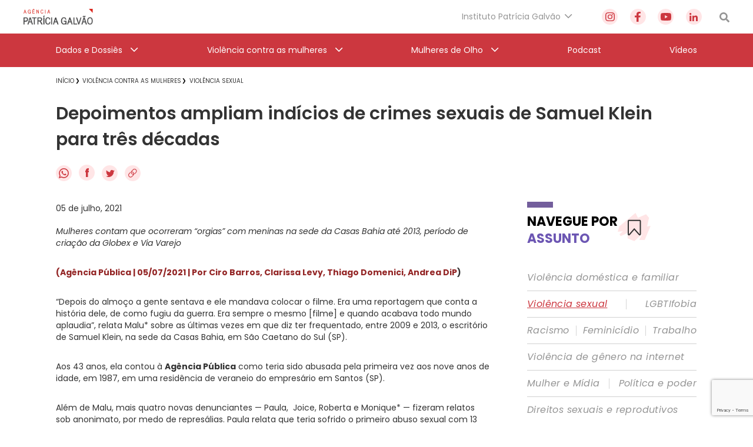

--- FILE ---
content_type: text/html; charset=utf-8
request_url: https://www.google.com/recaptcha/api2/anchor?ar=1&k=6Lc8caAUAAAAABNwSNV9v1kWA3x0SUHSKLrqLvqp&co=aHR0cHM6Ly9hZ2VuY2lhcGF0cmljaWFnYWx2YW8ub3JnLmJyOjQ0Mw..&hl=en&v=PoyoqOPhxBO7pBk68S4YbpHZ&size=invisible&anchor-ms=20000&execute-ms=30000&cb=w5obu87qv8yy
body_size: 48744
content:
<!DOCTYPE HTML><html dir="ltr" lang="en"><head><meta http-equiv="Content-Type" content="text/html; charset=UTF-8">
<meta http-equiv="X-UA-Compatible" content="IE=edge">
<title>reCAPTCHA</title>
<style type="text/css">
/* cyrillic-ext */
@font-face {
  font-family: 'Roboto';
  font-style: normal;
  font-weight: 400;
  font-stretch: 100%;
  src: url(//fonts.gstatic.com/s/roboto/v48/KFO7CnqEu92Fr1ME7kSn66aGLdTylUAMa3GUBHMdazTgWw.woff2) format('woff2');
  unicode-range: U+0460-052F, U+1C80-1C8A, U+20B4, U+2DE0-2DFF, U+A640-A69F, U+FE2E-FE2F;
}
/* cyrillic */
@font-face {
  font-family: 'Roboto';
  font-style: normal;
  font-weight: 400;
  font-stretch: 100%;
  src: url(//fonts.gstatic.com/s/roboto/v48/KFO7CnqEu92Fr1ME7kSn66aGLdTylUAMa3iUBHMdazTgWw.woff2) format('woff2');
  unicode-range: U+0301, U+0400-045F, U+0490-0491, U+04B0-04B1, U+2116;
}
/* greek-ext */
@font-face {
  font-family: 'Roboto';
  font-style: normal;
  font-weight: 400;
  font-stretch: 100%;
  src: url(//fonts.gstatic.com/s/roboto/v48/KFO7CnqEu92Fr1ME7kSn66aGLdTylUAMa3CUBHMdazTgWw.woff2) format('woff2');
  unicode-range: U+1F00-1FFF;
}
/* greek */
@font-face {
  font-family: 'Roboto';
  font-style: normal;
  font-weight: 400;
  font-stretch: 100%;
  src: url(//fonts.gstatic.com/s/roboto/v48/KFO7CnqEu92Fr1ME7kSn66aGLdTylUAMa3-UBHMdazTgWw.woff2) format('woff2');
  unicode-range: U+0370-0377, U+037A-037F, U+0384-038A, U+038C, U+038E-03A1, U+03A3-03FF;
}
/* math */
@font-face {
  font-family: 'Roboto';
  font-style: normal;
  font-weight: 400;
  font-stretch: 100%;
  src: url(//fonts.gstatic.com/s/roboto/v48/KFO7CnqEu92Fr1ME7kSn66aGLdTylUAMawCUBHMdazTgWw.woff2) format('woff2');
  unicode-range: U+0302-0303, U+0305, U+0307-0308, U+0310, U+0312, U+0315, U+031A, U+0326-0327, U+032C, U+032F-0330, U+0332-0333, U+0338, U+033A, U+0346, U+034D, U+0391-03A1, U+03A3-03A9, U+03B1-03C9, U+03D1, U+03D5-03D6, U+03F0-03F1, U+03F4-03F5, U+2016-2017, U+2034-2038, U+203C, U+2040, U+2043, U+2047, U+2050, U+2057, U+205F, U+2070-2071, U+2074-208E, U+2090-209C, U+20D0-20DC, U+20E1, U+20E5-20EF, U+2100-2112, U+2114-2115, U+2117-2121, U+2123-214F, U+2190, U+2192, U+2194-21AE, U+21B0-21E5, U+21F1-21F2, U+21F4-2211, U+2213-2214, U+2216-22FF, U+2308-230B, U+2310, U+2319, U+231C-2321, U+2336-237A, U+237C, U+2395, U+239B-23B7, U+23D0, U+23DC-23E1, U+2474-2475, U+25AF, U+25B3, U+25B7, U+25BD, U+25C1, U+25CA, U+25CC, U+25FB, U+266D-266F, U+27C0-27FF, U+2900-2AFF, U+2B0E-2B11, U+2B30-2B4C, U+2BFE, U+3030, U+FF5B, U+FF5D, U+1D400-1D7FF, U+1EE00-1EEFF;
}
/* symbols */
@font-face {
  font-family: 'Roboto';
  font-style: normal;
  font-weight: 400;
  font-stretch: 100%;
  src: url(//fonts.gstatic.com/s/roboto/v48/KFO7CnqEu92Fr1ME7kSn66aGLdTylUAMaxKUBHMdazTgWw.woff2) format('woff2');
  unicode-range: U+0001-000C, U+000E-001F, U+007F-009F, U+20DD-20E0, U+20E2-20E4, U+2150-218F, U+2190, U+2192, U+2194-2199, U+21AF, U+21E6-21F0, U+21F3, U+2218-2219, U+2299, U+22C4-22C6, U+2300-243F, U+2440-244A, U+2460-24FF, U+25A0-27BF, U+2800-28FF, U+2921-2922, U+2981, U+29BF, U+29EB, U+2B00-2BFF, U+4DC0-4DFF, U+FFF9-FFFB, U+10140-1018E, U+10190-1019C, U+101A0, U+101D0-101FD, U+102E0-102FB, U+10E60-10E7E, U+1D2C0-1D2D3, U+1D2E0-1D37F, U+1F000-1F0FF, U+1F100-1F1AD, U+1F1E6-1F1FF, U+1F30D-1F30F, U+1F315, U+1F31C, U+1F31E, U+1F320-1F32C, U+1F336, U+1F378, U+1F37D, U+1F382, U+1F393-1F39F, U+1F3A7-1F3A8, U+1F3AC-1F3AF, U+1F3C2, U+1F3C4-1F3C6, U+1F3CA-1F3CE, U+1F3D4-1F3E0, U+1F3ED, U+1F3F1-1F3F3, U+1F3F5-1F3F7, U+1F408, U+1F415, U+1F41F, U+1F426, U+1F43F, U+1F441-1F442, U+1F444, U+1F446-1F449, U+1F44C-1F44E, U+1F453, U+1F46A, U+1F47D, U+1F4A3, U+1F4B0, U+1F4B3, U+1F4B9, U+1F4BB, U+1F4BF, U+1F4C8-1F4CB, U+1F4D6, U+1F4DA, U+1F4DF, U+1F4E3-1F4E6, U+1F4EA-1F4ED, U+1F4F7, U+1F4F9-1F4FB, U+1F4FD-1F4FE, U+1F503, U+1F507-1F50B, U+1F50D, U+1F512-1F513, U+1F53E-1F54A, U+1F54F-1F5FA, U+1F610, U+1F650-1F67F, U+1F687, U+1F68D, U+1F691, U+1F694, U+1F698, U+1F6AD, U+1F6B2, U+1F6B9-1F6BA, U+1F6BC, U+1F6C6-1F6CF, U+1F6D3-1F6D7, U+1F6E0-1F6EA, U+1F6F0-1F6F3, U+1F6F7-1F6FC, U+1F700-1F7FF, U+1F800-1F80B, U+1F810-1F847, U+1F850-1F859, U+1F860-1F887, U+1F890-1F8AD, U+1F8B0-1F8BB, U+1F8C0-1F8C1, U+1F900-1F90B, U+1F93B, U+1F946, U+1F984, U+1F996, U+1F9E9, U+1FA00-1FA6F, U+1FA70-1FA7C, U+1FA80-1FA89, U+1FA8F-1FAC6, U+1FACE-1FADC, U+1FADF-1FAE9, U+1FAF0-1FAF8, U+1FB00-1FBFF;
}
/* vietnamese */
@font-face {
  font-family: 'Roboto';
  font-style: normal;
  font-weight: 400;
  font-stretch: 100%;
  src: url(//fonts.gstatic.com/s/roboto/v48/KFO7CnqEu92Fr1ME7kSn66aGLdTylUAMa3OUBHMdazTgWw.woff2) format('woff2');
  unicode-range: U+0102-0103, U+0110-0111, U+0128-0129, U+0168-0169, U+01A0-01A1, U+01AF-01B0, U+0300-0301, U+0303-0304, U+0308-0309, U+0323, U+0329, U+1EA0-1EF9, U+20AB;
}
/* latin-ext */
@font-face {
  font-family: 'Roboto';
  font-style: normal;
  font-weight: 400;
  font-stretch: 100%;
  src: url(//fonts.gstatic.com/s/roboto/v48/KFO7CnqEu92Fr1ME7kSn66aGLdTylUAMa3KUBHMdazTgWw.woff2) format('woff2');
  unicode-range: U+0100-02BA, U+02BD-02C5, U+02C7-02CC, U+02CE-02D7, U+02DD-02FF, U+0304, U+0308, U+0329, U+1D00-1DBF, U+1E00-1E9F, U+1EF2-1EFF, U+2020, U+20A0-20AB, U+20AD-20C0, U+2113, U+2C60-2C7F, U+A720-A7FF;
}
/* latin */
@font-face {
  font-family: 'Roboto';
  font-style: normal;
  font-weight: 400;
  font-stretch: 100%;
  src: url(//fonts.gstatic.com/s/roboto/v48/KFO7CnqEu92Fr1ME7kSn66aGLdTylUAMa3yUBHMdazQ.woff2) format('woff2');
  unicode-range: U+0000-00FF, U+0131, U+0152-0153, U+02BB-02BC, U+02C6, U+02DA, U+02DC, U+0304, U+0308, U+0329, U+2000-206F, U+20AC, U+2122, U+2191, U+2193, U+2212, U+2215, U+FEFF, U+FFFD;
}
/* cyrillic-ext */
@font-face {
  font-family: 'Roboto';
  font-style: normal;
  font-weight: 500;
  font-stretch: 100%;
  src: url(//fonts.gstatic.com/s/roboto/v48/KFO7CnqEu92Fr1ME7kSn66aGLdTylUAMa3GUBHMdazTgWw.woff2) format('woff2');
  unicode-range: U+0460-052F, U+1C80-1C8A, U+20B4, U+2DE0-2DFF, U+A640-A69F, U+FE2E-FE2F;
}
/* cyrillic */
@font-face {
  font-family: 'Roboto';
  font-style: normal;
  font-weight: 500;
  font-stretch: 100%;
  src: url(//fonts.gstatic.com/s/roboto/v48/KFO7CnqEu92Fr1ME7kSn66aGLdTylUAMa3iUBHMdazTgWw.woff2) format('woff2');
  unicode-range: U+0301, U+0400-045F, U+0490-0491, U+04B0-04B1, U+2116;
}
/* greek-ext */
@font-face {
  font-family: 'Roboto';
  font-style: normal;
  font-weight: 500;
  font-stretch: 100%;
  src: url(//fonts.gstatic.com/s/roboto/v48/KFO7CnqEu92Fr1ME7kSn66aGLdTylUAMa3CUBHMdazTgWw.woff2) format('woff2');
  unicode-range: U+1F00-1FFF;
}
/* greek */
@font-face {
  font-family: 'Roboto';
  font-style: normal;
  font-weight: 500;
  font-stretch: 100%;
  src: url(//fonts.gstatic.com/s/roboto/v48/KFO7CnqEu92Fr1ME7kSn66aGLdTylUAMa3-UBHMdazTgWw.woff2) format('woff2');
  unicode-range: U+0370-0377, U+037A-037F, U+0384-038A, U+038C, U+038E-03A1, U+03A3-03FF;
}
/* math */
@font-face {
  font-family: 'Roboto';
  font-style: normal;
  font-weight: 500;
  font-stretch: 100%;
  src: url(//fonts.gstatic.com/s/roboto/v48/KFO7CnqEu92Fr1ME7kSn66aGLdTylUAMawCUBHMdazTgWw.woff2) format('woff2');
  unicode-range: U+0302-0303, U+0305, U+0307-0308, U+0310, U+0312, U+0315, U+031A, U+0326-0327, U+032C, U+032F-0330, U+0332-0333, U+0338, U+033A, U+0346, U+034D, U+0391-03A1, U+03A3-03A9, U+03B1-03C9, U+03D1, U+03D5-03D6, U+03F0-03F1, U+03F4-03F5, U+2016-2017, U+2034-2038, U+203C, U+2040, U+2043, U+2047, U+2050, U+2057, U+205F, U+2070-2071, U+2074-208E, U+2090-209C, U+20D0-20DC, U+20E1, U+20E5-20EF, U+2100-2112, U+2114-2115, U+2117-2121, U+2123-214F, U+2190, U+2192, U+2194-21AE, U+21B0-21E5, U+21F1-21F2, U+21F4-2211, U+2213-2214, U+2216-22FF, U+2308-230B, U+2310, U+2319, U+231C-2321, U+2336-237A, U+237C, U+2395, U+239B-23B7, U+23D0, U+23DC-23E1, U+2474-2475, U+25AF, U+25B3, U+25B7, U+25BD, U+25C1, U+25CA, U+25CC, U+25FB, U+266D-266F, U+27C0-27FF, U+2900-2AFF, U+2B0E-2B11, U+2B30-2B4C, U+2BFE, U+3030, U+FF5B, U+FF5D, U+1D400-1D7FF, U+1EE00-1EEFF;
}
/* symbols */
@font-face {
  font-family: 'Roboto';
  font-style: normal;
  font-weight: 500;
  font-stretch: 100%;
  src: url(//fonts.gstatic.com/s/roboto/v48/KFO7CnqEu92Fr1ME7kSn66aGLdTylUAMaxKUBHMdazTgWw.woff2) format('woff2');
  unicode-range: U+0001-000C, U+000E-001F, U+007F-009F, U+20DD-20E0, U+20E2-20E4, U+2150-218F, U+2190, U+2192, U+2194-2199, U+21AF, U+21E6-21F0, U+21F3, U+2218-2219, U+2299, U+22C4-22C6, U+2300-243F, U+2440-244A, U+2460-24FF, U+25A0-27BF, U+2800-28FF, U+2921-2922, U+2981, U+29BF, U+29EB, U+2B00-2BFF, U+4DC0-4DFF, U+FFF9-FFFB, U+10140-1018E, U+10190-1019C, U+101A0, U+101D0-101FD, U+102E0-102FB, U+10E60-10E7E, U+1D2C0-1D2D3, U+1D2E0-1D37F, U+1F000-1F0FF, U+1F100-1F1AD, U+1F1E6-1F1FF, U+1F30D-1F30F, U+1F315, U+1F31C, U+1F31E, U+1F320-1F32C, U+1F336, U+1F378, U+1F37D, U+1F382, U+1F393-1F39F, U+1F3A7-1F3A8, U+1F3AC-1F3AF, U+1F3C2, U+1F3C4-1F3C6, U+1F3CA-1F3CE, U+1F3D4-1F3E0, U+1F3ED, U+1F3F1-1F3F3, U+1F3F5-1F3F7, U+1F408, U+1F415, U+1F41F, U+1F426, U+1F43F, U+1F441-1F442, U+1F444, U+1F446-1F449, U+1F44C-1F44E, U+1F453, U+1F46A, U+1F47D, U+1F4A3, U+1F4B0, U+1F4B3, U+1F4B9, U+1F4BB, U+1F4BF, U+1F4C8-1F4CB, U+1F4D6, U+1F4DA, U+1F4DF, U+1F4E3-1F4E6, U+1F4EA-1F4ED, U+1F4F7, U+1F4F9-1F4FB, U+1F4FD-1F4FE, U+1F503, U+1F507-1F50B, U+1F50D, U+1F512-1F513, U+1F53E-1F54A, U+1F54F-1F5FA, U+1F610, U+1F650-1F67F, U+1F687, U+1F68D, U+1F691, U+1F694, U+1F698, U+1F6AD, U+1F6B2, U+1F6B9-1F6BA, U+1F6BC, U+1F6C6-1F6CF, U+1F6D3-1F6D7, U+1F6E0-1F6EA, U+1F6F0-1F6F3, U+1F6F7-1F6FC, U+1F700-1F7FF, U+1F800-1F80B, U+1F810-1F847, U+1F850-1F859, U+1F860-1F887, U+1F890-1F8AD, U+1F8B0-1F8BB, U+1F8C0-1F8C1, U+1F900-1F90B, U+1F93B, U+1F946, U+1F984, U+1F996, U+1F9E9, U+1FA00-1FA6F, U+1FA70-1FA7C, U+1FA80-1FA89, U+1FA8F-1FAC6, U+1FACE-1FADC, U+1FADF-1FAE9, U+1FAF0-1FAF8, U+1FB00-1FBFF;
}
/* vietnamese */
@font-face {
  font-family: 'Roboto';
  font-style: normal;
  font-weight: 500;
  font-stretch: 100%;
  src: url(//fonts.gstatic.com/s/roboto/v48/KFO7CnqEu92Fr1ME7kSn66aGLdTylUAMa3OUBHMdazTgWw.woff2) format('woff2');
  unicode-range: U+0102-0103, U+0110-0111, U+0128-0129, U+0168-0169, U+01A0-01A1, U+01AF-01B0, U+0300-0301, U+0303-0304, U+0308-0309, U+0323, U+0329, U+1EA0-1EF9, U+20AB;
}
/* latin-ext */
@font-face {
  font-family: 'Roboto';
  font-style: normal;
  font-weight: 500;
  font-stretch: 100%;
  src: url(//fonts.gstatic.com/s/roboto/v48/KFO7CnqEu92Fr1ME7kSn66aGLdTylUAMa3KUBHMdazTgWw.woff2) format('woff2');
  unicode-range: U+0100-02BA, U+02BD-02C5, U+02C7-02CC, U+02CE-02D7, U+02DD-02FF, U+0304, U+0308, U+0329, U+1D00-1DBF, U+1E00-1E9F, U+1EF2-1EFF, U+2020, U+20A0-20AB, U+20AD-20C0, U+2113, U+2C60-2C7F, U+A720-A7FF;
}
/* latin */
@font-face {
  font-family: 'Roboto';
  font-style: normal;
  font-weight: 500;
  font-stretch: 100%;
  src: url(//fonts.gstatic.com/s/roboto/v48/KFO7CnqEu92Fr1ME7kSn66aGLdTylUAMa3yUBHMdazQ.woff2) format('woff2');
  unicode-range: U+0000-00FF, U+0131, U+0152-0153, U+02BB-02BC, U+02C6, U+02DA, U+02DC, U+0304, U+0308, U+0329, U+2000-206F, U+20AC, U+2122, U+2191, U+2193, U+2212, U+2215, U+FEFF, U+FFFD;
}
/* cyrillic-ext */
@font-face {
  font-family: 'Roboto';
  font-style: normal;
  font-weight: 900;
  font-stretch: 100%;
  src: url(//fonts.gstatic.com/s/roboto/v48/KFO7CnqEu92Fr1ME7kSn66aGLdTylUAMa3GUBHMdazTgWw.woff2) format('woff2');
  unicode-range: U+0460-052F, U+1C80-1C8A, U+20B4, U+2DE0-2DFF, U+A640-A69F, U+FE2E-FE2F;
}
/* cyrillic */
@font-face {
  font-family: 'Roboto';
  font-style: normal;
  font-weight: 900;
  font-stretch: 100%;
  src: url(//fonts.gstatic.com/s/roboto/v48/KFO7CnqEu92Fr1ME7kSn66aGLdTylUAMa3iUBHMdazTgWw.woff2) format('woff2');
  unicode-range: U+0301, U+0400-045F, U+0490-0491, U+04B0-04B1, U+2116;
}
/* greek-ext */
@font-face {
  font-family: 'Roboto';
  font-style: normal;
  font-weight: 900;
  font-stretch: 100%;
  src: url(//fonts.gstatic.com/s/roboto/v48/KFO7CnqEu92Fr1ME7kSn66aGLdTylUAMa3CUBHMdazTgWw.woff2) format('woff2');
  unicode-range: U+1F00-1FFF;
}
/* greek */
@font-face {
  font-family: 'Roboto';
  font-style: normal;
  font-weight: 900;
  font-stretch: 100%;
  src: url(//fonts.gstatic.com/s/roboto/v48/KFO7CnqEu92Fr1ME7kSn66aGLdTylUAMa3-UBHMdazTgWw.woff2) format('woff2');
  unicode-range: U+0370-0377, U+037A-037F, U+0384-038A, U+038C, U+038E-03A1, U+03A3-03FF;
}
/* math */
@font-face {
  font-family: 'Roboto';
  font-style: normal;
  font-weight: 900;
  font-stretch: 100%;
  src: url(//fonts.gstatic.com/s/roboto/v48/KFO7CnqEu92Fr1ME7kSn66aGLdTylUAMawCUBHMdazTgWw.woff2) format('woff2');
  unicode-range: U+0302-0303, U+0305, U+0307-0308, U+0310, U+0312, U+0315, U+031A, U+0326-0327, U+032C, U+032F-0330, U+0332-0333, U+0338, U+033A, U+0346, U+034D, U+0391-03A1, U+03A3-03A9, U+03B1-03C9, U+03D1, U+03D5-03D6, U+03F0-03F1, U+03F4-03F5, U+2016-2017, U+2034-2038, U+203C, U+2040, U+2043, U+2047, U+2050, U+2057, U+205F, U+2070-2071, U+2074-208E, U+2090-209C, U+20D0-20DC, U+20E1, U+20E5-20EF, U+2100-2112, U+2114-2115, U+2117-2121, U+2123-214F, U+2190, U+2192, U+2194-21AE, U+21B0-21E5, U+21F1-21F2, U+21F4-2211, U+2213-2214, U+2216-22FF, U+2308-230B, U+2310, U+2319, U+231C-2321, U+2336-237A, U+237C, U+2395, U+239B-23B7, U+23D0, U+23DC-23E1, U+2474-2475, U+25AF, U+25B3, U+25B7, U+25BD, U+25C1, U+25CA, U+25CC, U+25FB, U+266D-266F, U+27C0-27FF, U+2900-2AFF, U+2B0E-2B11, U+2B30-2B4C, U+2BFE, U+3030, U+FF5B, U+FF5D, U+1D400-1D7FF, U+1EE00-1EEFF;
}
/* symbols */
@font-face {
  font-family: 'Roboto';
  font-style: normal;
  font-weight: 900;
  font-stretch: 100%;
  src: url(//fonts.gstatic.com/s/roboto/v48/KFO7CnqEu92Fr1ME7kSn66aGLdTylUAMaxKUBHMdazTgWw.woff2) format('woff2');
  unicode-range: U+0001-000C, U+000E-001F, U+007F-009F, U+20DD-20E0, U+20E2-20E4, U+2150-218F, U+2190, U+2192, U+2194-2199, U+21AF, U+21E6-21F0, U+21F3, U+2218-2219, U+2299, U+22C4-22C6, U+2300-243F, U+2440-244A, U+2460-24FF, U+25A0-27BF, U+2800-28FF, U+2921-2922, U+2981, U+29BF, U+29EB, U+2B00-2BFF, U+4DC0-4DFF, U+FFF9-FFFB, U+10140-1018E, U+10190-1019C, U+101A0, U+101D0-101FD, U+102E0-102FB, U+10E60-10E7E, U+1D2C0-1D2D3, U+1D2E0-1D37F, U+1F000-1F0FF, U+1F100-1F1AD, U+1F1E6-1F1FF, U+1F30D-1F30F, U+1F315, U+1F31C, U+1F31E, U+1F320-1F32C, U+1F336, U+1F378, U+1F37D, U+1F382, U+1F393-1F39F, U+1F3A7-1F3A8, U+1F3AC-1F3AF, U+1F3C2, U+1F3C4-1F3C6, U+1F3CA-1F3CE, U+1F3D4-1F3E0, U+1F3ED, U+1F3F1-1F3F3, U+1F3F5-1F3F7, U+1F408, U+1F415, U+1F41F, U+1F426, U+1F43F, U+1F441-1F442, U+1F444, U+1F446-1F449, U+1F44C-1F44E, U+1F453, U+1F46A, U+1F47D, U+1F4A3, U+1F4B0, U+1F4B3, U+1F4B9, U+1F4BB, U+1F4BF, U+1F4C8-1F4CB, U+1F4D6, U+1F4DA, U+1F4DF, U+1F4E3-1F4E6, U+1F4EA-1F4ED, U+1F4F7, U+1F4F9-1F4FB, U+1F4FD-1F4FE, U+1F503, U+1F507-1F50B, U+1F50D, U+1F512-1F513, U+1F53E-1F54A, U+1F54F-1F5FA, U+1F610, U+1F650-1F67F, U+1F687, U+1F68D, U+1F691, U+1F694, U+1F698, U+1F6AD, U+1F6B2, U+1F6B9-1F6BA, U+1F6BC, U+1F6C6-1F6CF, U+1F6D3-1F6D7, U+1F6E0-1F6EA, U+1F6F0-1F6F3, U+1F6F7-1F6FC, U+1F700-1F7FF, U+1F800-1F80B, U+1F810-1F847, U+1F850-1F859, U+1F860-1F887, U+1F890-1F8AD, U+1F8B0-1F8BB, U+1F8C0-1F8C1, U+1F900-1F90B, U+1F93B, U+1F946, U+1F984, U+1F996, U+1F9E9, U+1FA00-1FA6F, U+1FA70-1FA7C, U+1FA80-1FA89, U+1FA8F-1FAC6, U+1FACE-1FADC, U+1FADF-1FAE9, U+1FAF0-1FAF8, U+1FB00-1FBFF;
}
/* vietnamese */
@font-face {
  font-family: 'Roboto';
  font-style: normal;
  font-weight: 900;
  font-stretch: 100%;
  src: url(//fonts.gstatic.com/s/roboto/v48/KFO7CnqEu92Fr1ME7kSn66aGLdTylUAMa3OUBHMdazTgWw.woff2) format('woff2');
  unicode-range: U+0102-0103, U+0110-0111, U+0128-0129, U+0168-0169, U+01A0-01A1, U+01AF-01B0, U+0300-0301, U+0303-0304, U+0308-0309, U+0323, U+0329, U+1EA0-1EF9, U+20AB;
}
/* latin-ext */
@font-face {
  font-family: 'Roboto';
  font-style: normal;
  font-weight: 900;
  font-stretch: 100%;
  src: url(//fonts.gstatic.com/s/roboto/v48/KFO7CnqEu92Fr1ME7kSn66aGLdTylUAMa3KUBHMdazTgWw.woff2) format('woff2');
  unicode-range: U+0100-02BA, U+02BD-02C5, U+02C7-02CC, U+02CE-02D7, U+02DD-02FF, U+0304, U+0308, U+0329, U+1D00-1DBF, U+1E00-1E9F, U+1EF2-1EFF, U+2020, U+20A0-20AB, U+20AD-20C0, U+2113, U+2C60-2C7F, U+A720-A7FF;
}
/* latin */
@font-face {
  font-family: 'Roboto';
  font-style: normal;
  font-weight: 900;
  font-stretch: 100%;
  src: url(//fonts.gstatic.com/s/roboto/v48/KFO7CnqEu92Fr1ME7kSn66aGLdTylUAMa3yUBHMdazQ.woff2) format('woff2');
  unicode-range: U+0000-00FF, U+0131, U+0152-0153, U+02BB-02BC, U+02C6, U+02DA, U+02DC, U+0304, U+0308, U+0329, U+2000-206F, U+20AC, U+2122, U+2191, U+2193, U+2212, U+2215, U+FEFF, U+FFFD;
}

</style>
<link rel="stylesheet" type="text/css" href="https://www.gstatic.com/recaptcha/releases/PoyoqOPhxBO7pBk68S4YbpHZ/styles__ltr.css">
<script nonce="VLHA6GeunC5w0Z_HnTyfCw" type="text/javascript">window['__recaptcha_api'] = 'https://www.google.com/recaptcha/api2/';</script>
<script type="text/javascript" src="https://www.gstatic.com/recaptcha/releases/PoyoqOPhxBO7pBk68S4YbpHZ/recaptcha__en.js" nonce="VLHA6GeunC5w0Z_HnTyfCw">
      
    </script></head>
<body><div id="rc-anchor-alert" class="rc-anchor-alert"></div>
<input type="hidden" id="recaptcha-token" value="[base64]">
<script type="text/javascript" nonce="VLHA6GeunC5w0Z_HnTyfCw">
      recaptcha.anchor.Main.init("[\x22ainput\x22,[\x22bgdata\x22,\x22\x22,\[base64]/[base64]/[base64]/[base64]/[base64]/UltsKytdPUU6KEU8MjA0OD9SW2wrK109RT4+NnwxOTI6KChFJjY0NTEyKT09NTUyOTYmJk0rMTxjLmxlbmd0aCYmKGMuY2hhckNvZGVBdChNKzEpJjY0NTEyKT09NTYzMjA/[base64]/[base64]/[base64]/[base64]/[base64]/[base64]/[base64]\x22,\[base64]\x22,\x22wpcnwoHDtMOCwpzDnMK3LsKJGCUleVVfWcOww5lPw4QswpMqwprCnSIuakxKZ8K5EcK1Wm/CgsOGcF5qwpHCscOCwpbCgmHDk2nCmsOhwp3CgMKFw4MBwoPDj8Oew7LCsBtmFcK6wrbDvcKEw7Y0aMOTw7fChcOQwrUJEMOtJSLCt18PwpjCp8ORHkXDuy1Xw5hvdBhSaWjChsOaXCMtw5l2wpMVfiBdRHEqw4jDn8KSwqF/[base64]/DvcOIZcOnw5TDvRfClcO1wpoWGsO/GR7CksOhL1xgHcOfw47CmQzDoMOKBE4RwonDumbCksOGwrzDq8OORRbDh8KSwpTCvHvCg1wcw6rDgMKpwroyw7A+wqzCrsKGwrjDrVfDp8K5wpnDn1BRwqhpw50rw5nDusKmesKBw58lCMOMX8KRQg/CjMK3wpATw7fCsRfCmDoDSAzCniMxwoLDgBgBdyfCuQTCp8ODTMKBwo8aXgzDh8KnP3g5w6DCqcO0w4TCtMKFRMOwwpFkDFvCucOefmMyw77ClF7ChcKww6LDvWzDhG/Cg8KhQGdyO8Kxw5YeBnHDicK6wr4aMGDCvsKLUsKQDiAYDsK/VywnGsKpUcKYN3Imc8Kew53DiMKBGsKtaxALw5/DjSQFw6LCmTLDk8K7w44oAWPCoMKzT8K6FMOUZMK1PzRBw7Acw5XCuyvDhsOcHkbCqsKwwoDDpcKKNcKuAF4gGsK+w4LDpggbU1ADwrTDpsO6NcO1GEV1OcOYwpjDksK6w4Fcw5zDmMKRNyPDpEZmcycjZMOAw6NZwpzDrmTDkMKWB8OXRMO3SG9VwphJRzJ2UHd/woMlw5rDgMK+K8KiwqLDkE/CrcO2NMOew5hZw5ENw6kCbExUTBvDsA1WYsKkwoBodjzDh8OHYk9+w7NhQcOsOMO0ZxU0w7MxIcOmw5bClsK/dw/[base64]/DvMOBwrtzDMOGAcO0L8OtZ8KjwoUJw6QtAcOqw4Qbwo/[base64]/DuUULX8ORw6bCujAfw5gUwpIoYmfDk8OzSxXDjHBfTcKXw5EZYmHCnW/DqsKBwoTDlg3CuMKHw4VIw6bDlSheJVk/F39Cw6QZw4jCqhDCpTTDt2s8wqpUJkAhEyPDscKrG8Ozw6YmISF2bRPDkcKEaGlfbHcnWcORc8KmCCdeRjrCt8OzZcKVBHdNfCZ9dhc3wp7Dvwp5KMKfworChQzChwJBwpExwpsiKn8cw4rCqXTCqHrDhsKLw6hGw6Q4XsOnw6sqwqDCm8KMEm/DtMOJF8KfOcK3w4TDtMOqw6fCnBzDkmM9EC/CuRdMVEzCkcOGw7gKw4TDvcKPwpjDnSAWwrYNDnHDp2wGwrvDqWPDk0xxw6fDsXHChlrCjMKtwrxYJsO+BcOGw5/DksKkK0MLw53DqMOSBRYRbsOkTRLCqhIGw67Co2JCe8OlwopKESjDpUVow5/DuMOLwownwpJqwrbDm8OYwqpQL2HCrRtswroww4bCjMO7RcKsw4DDusKSDTRXw6klXsKCLhLCuURBf3XCl8KLTwfDn8Kdw6TDghsHwqPDpcOnwpMfw4fCtMOww5jDssKhb8KpLVZIF8OcwpohGEHCtsOTw4rCt0fDo8KJw6zCiMK4W0hdVBTCgxzCtcKCEQDDrT/DlwvDt8ONw7JxwohpwrrCncK3wpzChsKsfWbCq8Kjw5JAXzQ3woV4F8O4M8OXIcKIwpdIwrLDl8OfwqBQesKlw6PDlTs6wrPDo8OyRsOwwoBrd8KRQ8ODAMO4ScOiw5jDkhTCtsO/LcOCR0bDqSfDtwsOwp9Bwp3DqSnCqy3Ck8KvVcKuX1HDi8KkPMK+YsO6DS7CpsKswpDDnFF9E8OfO8KGw7jDshbDucOdwr/[base64]/DmHAkch45wqXCvBxGeMOMbmhbaMO0A1MZawLCrMOJwpclDl3Dk27Dtl3CtsO8SsOFw5s5QsKdw7bDhGnCoAvCmwjDhcKqIG4SwqR9wqHCl1TDsTstw6ZjAQIYUcKYBMOrw5DClMOFc3fDgcKeRcOxwqIXVcKDw7ICw6nDszInfcKLUyN5GMOcwqNrw7fCgA/[base64]/[base64]/DvcKDwqbCpHspw7g2XcOdw5krw7p5EsKsRsOawrhMZE86I8OTw7diVsKAw7TDu8OFEMKbIsOSw5nClEQsIyotw5g1fAnDlw7DkEZ4wrnDj0p1QsO9w5XCjMOVwqJawobCj2kAT8KqUcKZw7lpw5/DvcOEwrvCvsK5w7rCl8KURnLCiCxDfcOJIXcnd8O2MsKYwp7DqMOVTCLCsEjDvQzDhj9Jwodjw4EbZ8OiwoDDryQnYUEgw60SMAltwrvCqmIww5wJw5hxwrhSJcOuR2stwrfDulvCn8O2wofCr8OXwqtAPDbCim0xwqvClcOvwo1rwqI7wpXDmk/DnUjCj8OUUMKvwpFXYEVFdcOUOMOOYiw0dltlJMO8MsOCD8ObwoRcVRxewq/DtMOWDsOWQsO6wozDrsOgwpjDiU3DuU4tTMObZcKnP8OfCcOvBMKHw4diwplNwpnDssOlZhBmOsKgw4jClC3DuH1dNcK3WBEeBmvDp0AcO2vDli7DhcOGw5fDlFpIwo/[base64]/[base64]/CrMKXf8KvwotWwp/DpMKuD0jDtcOeAWU+w7woHWXCtwjCgDjDv37CrHVBw7YgwpV+w4xlw4oaw5vDpcOQZ8OgT8KGwqvCrMOLwqBNbMOuOiLCi8Ofw5/Cv8Kqw5gLI0DDmlDCv8OgOig8w4HDmsKqNBTCkEvDsjRUw5HCosOteyV3SkMWwp0jw6bCsWYfw7QGdcOMwpIIw7wfw4/ClD1Nw75mwoDDhUdDKsKpKcO3MU3Dp0hXXMONwoNZwqfDmWtrwp0Jwog+acOqwpMRwqjCoMKcwqNnHG/[base64]/DhsKHwqzCjhpxwoPChh1hDcKXJcKHf8KIw7NmwqMnw4dfSnTChMOTSVHCs8KzIn1pw4LDgBABZA7CuMONwr0mwr8pDFVMX8ORw7LDvD/[base64]/CmcKWw4MqwqTCnMKWwpHCugFiwoLDly5tIsOMcyBPwr/[base64]/CgMKLw5HCjMOkwrXCjFDCrsOdw7rCrwrDosOrw4fCksKVw5ZdMS5iMMOYwpQnwrdiBsOkKw03HcKDH2bDkcKcc8KLw5TCtj7CvQdWamRhwofDtyhFdVzCrcOiFivDkMOfw7FXIW/ChjvDicO0w7hcw7vDt8O+chvDo8O8w6UWb8KiwojDrcK1Gh0/Wl7Chn0CwrhJJsO8CMOewqJqwq41w6zCusOpBMKuw55MwobClMODwroDw5jCs0/Dk8ONLX1IwrXCp28jN8O5ScOTwpjCpsOPw6fDq0/CnsODXXoCw7vCo3LCjmTCqSrDrcK7w4QbwpLDgsK0w79bamt+QMOVE0Ijwp/Dti1nQEYiAsK3BMOSwrvDkHE1w4DDrE9Xw6DDlsKQw5hlw7vDq2LCjXfDq8KxZcKKdsOiw5J8w6FtwrPChsKkR3BEKiXCtcKFwoNXw7nCqV87w7NzbcKQwpDDgsOVQsK3woPCkMK5wolPwo9/[base64]/ChCPCvsOvVsKkw4/ChWZ4wrhKw5UbwpTCksK9w4pdblvClDLDsTLCtsKNUcK+wo4Rw63DvsOWJR3CjVrCg2jCm2XCv8OjA8K8X8KXTnrDqsKNw5TCo8O8cMK1w5PDkMK6dMKTPsOgPsOyw6QAFcOiGMK5w53Cu8OEw6cAwq95w7wsw79Ewq/ClsKXw7vDlsOIagtzIyFuMxAvwqRcw7rDv8Otw6zCpFrCrMOpXDoTwo5TAUomwplpS0zDiyjCrCU0wol0w6lXwpZ1w4QCwqfDkRR+asOyw63DgS5iwq/CrkbDkMKWZMKxw5TDjcKxwpLDkcOfwrHDsxbCl14hw77CgxJ5E8O8w6QhwonCow7Co8KrXsKIwqTDicO8fsKOwolzSifDh8OfMQJeOnY7PlV8EALDkcKFeVQbwqdvwpELIjdJwpvCuMOpVk9qTsOWB1htdC5PU8OPYMKSIsKJH8K3wp0Kw48ew64Tw7gmw6p/[base64]/wqrCtMK3wrdzw4QOwqhbA8O6JiDDmHDCt8KxwokYwojDr8OKc17CksKQwpzCvmI/PcKrw5RTworDtcKWVcO1RDfCmzPDvxjDnWV4RsK0JBrCk8Kwwoxpwr49b8Kaw7HCjRzDmsOaAUXCn3sACMKdN8K8B2PDhT3CtWHDinMwesOTwpzDqjoKMENREDw9WndKw4hhHi7Du07DucKBw7nClEQ8XUfDhTcSLlPCu8ONw6oqVsK3DV8Twr1Wa2l/w57DpMOIw6nCp0ckwpJwZBEzwqhew7nCphJRw5RJGsKpwqHCpcKRw6glw60UC8OJw7TCpMKDN8K7w53Dn0XCmlPCscOUwoLCmiQ6MlMfw5rCi3jCssORPHzCtwhFw5DDhyrCmnM+w5Rfwr/DtsOewpA2woTCoQ/Du8Ojwqg9FAE6wrctM8Kaw7HCgjvDj0rCjkLCq8Ogw7hwwoLDkMK/w6/[base64]/ClTUFZAHDp1jCgx7DtcKcworCnMKhwrMgw4MFYEfDugrCkgjCrUjDjsKcw7lVEcOrwpVCZcOSFMK2XMOOw4fCtsKVw6lqwoEVw7PDrjFrw6oiwq/DjCN1Y8OsZsOZw5DDksOYBBsxwqfDijocZEIaPXLDqsKldMO5QHFsB8OLfsOaw7PDkMKfw5fCgcOtTEPDmMOBG8KzwrvDrcO8cxrDrmQEwovDu8KRSHfDgsOQwrXChy/CncOcTsOQccOGcMKiw63CqsOIBcOMwoJew6pmLsKzwrhTwrdLPGxZw6Vaw63DtMKLwpJXw5LDsMO/[base64]/DtWvDosKeCB/[base64]/CpWs1w4XDgcK/H8ORHizDhS1Ww70EwqYLMcOFC8OSw6PDgsOXw4UhPRppLUfDojLCvBXDu8OkwoYhSsKlwq7DiVsNOFPDgkjDqsKYw5/[base64]/DsMOkw7HDkCgQw7jDvcOnw47ClAwBCMKUwqRLwp1mGsOpGizCocOeBMK7EnzCksKQwpsOwq9eIsKFwp7Csh8uw5DCscOIID/[base64]/Cgkp/X8KFWnotwpXDosKTCcK9dMKqw55swrDClhwQwo8fUFPDvkMMw4cnMU/Cn8OdZBdQe1LDm8OAURjCqGbDkB5aARV+wqnComjDmG1Uwo3Cgh8pwooZwr0rN8OXw7NmSW7DocKYw69QNwQvHMOKw7TDqEcOLh/[base64]/CkBPCgENewoJ1bVNRw5/CqsK2ckbDocOyw6DChm9zwo8tw4rDgwTDucKBBcK7w7PDnsOcw5XCqyTCgsK0wp1qQQ/[base64]/[base64]/wootw6huw5XDuknDpcO+w447w6Nbw4NSwoJIEsK9OHDDmMOBw7HDiMOafsKTw43DjG8LasOtV23Dh1FYX8ODBMOgw74edHxXwocbwq/CvcOBbFDDnMKcGsO8I8KWw7TCmXF5AsOpw6lcSyPDt2XCqgHCrsKCwo1bWULCuMKgw6/DqARoIcOsw7/[base64]/CnsOOC8KgU8KdVMOaw4EWwrXDtsKxdsORwp51FMO8MkvDomVswpnCtcOjw6cMw73Cr8K7wrESdcKaf8KpE8K4bcOlBizDhQlJw6Fdwr/DhCZ5wp/CmMKPwpvDnEUiacO+w5M4TVwmw5F5w4FmPsKhS8K4w5TDvC1sQsOaJUvClAc7w7csYmzCusKowpNzwqjCu8KMDn4PwqZwXDdQw6B3EMOOw4BpXsKQwqXClUJOwr3DgcOgw5ERZRB+YsOsfw1JwqdwHMKIw5/Ck8Kiw64qwrrCmFtvwo1ywpBWdjEZPsOqExvDoC7DgcOOw7UUw5NPw5RGYFJWBMKlDCjChMKDTcOcCUJ3QxnDmnsIw6DDh2NCW8KSw6Bmw6Now59iw5BmIn4/GsOVYsOPw75Swpxtw4zDh8K1PcKTwqlkdzMoe8OcwqhDLlEaekFkworCg8OTOcKKF8O/ACzCpSrCgMO6IMKnakh/[base64]/Cn2vDtVfDlSPCoMKNWVZNE8O8YcOBw6IQw5/CqXbCusOmw5fCtMO/w60VOUxud8KNfg3Cj8KhDSgiwr8xw7HDssOFw53CoMOAwpPClwh9w7XCoMK5wrQYwpHDpR9qwpfCosKow4J8w4ULKcKxIcOOw7HDpGtWZB5Swr7DncKfwpnCnl/DmFzDvwzCmHPCmVLDp2QCwqQvdzrDu8Kaw7/Dl8KowpthNwvCv8KiwonDpWtZBMK2w6PCsC1uwrp2A1kzwoMgPmPDhXhvw4IDKk5XwobCn0YZw65ZD8KTLQbDr1/CpsOQw7PDtMKSbsKVwrcawrnCo8K5wpxUDMO0wpXCqMKZQsKwUVnDssO0BxvDmVI8bcKNwqrDhsOZFsKnQ8KkwrzCuxvDmSjDoDnCjSDCncO/FjBQwpZfw7fDkcOhPS7CuW/Cij4tw6PChMK9EsKZwoE4w7F7w53Cm8OIDsOOJUPCk8K6w5/DqgTDo0LDicKxwpdIMMODc380ZsKTaMKrIMK1YkgFEMKQwrEpHlrCssKFE8OKwoFYw60SVGRNw45FwpLDjMKHf8KRwoYvw7/DpMKEwrbDk1l7U8KWwqfDmXPDscODwp0zwrxswpjCucKPw7bCjxw9w6slwr1sw4DCrj7DhGBaalB3MMOYwognT8Kxw7LDv27Cq8Oqwq9RfsK4Ci/Cg8KJXSRpERI0woFRwrN4QELDiMOTfHzDlMKBH1Y/w4xiC8OSw6zCgybCh3DCkCvDrsKDwozCosO4a8KRTm3DulNNw5l9QsOWw4sKw4EPIMO5AUTDk8KSW8KEw77CuMKWXFlGE8KVwrPDnENfwojClWvCgMOuGsO6JxHDiDXDsyPCpMOuLSTDsCs2wo4hAkpMe8ORw6ZjC8Kvw7/CvDLCtn3DtcKyw7HDuzBAw5LDrx0lDsOewrbDjTjCgiRpw67CuncWwozCgMKqWMOKVMKLw4/Dk159bhfDp35HwqlnYyHClBASwo7CpcKNf00fwqtpwo1Qwo46w7U2LsO+fMOlw6l+wq8uUW3Cml8iOsO/[base64]/CoEvDtsKCAMKswo/CtkjCvjJ1RMOSEixxEMOHw7x5w5IxwqTCiMOFbgVCw67CvwnDqMOncTlkw43CviHCrsOQwp/[base64]/Cg8KpMTgha1XCoMK3R1ImasK5cyLCrcK+RDcrwqc0wqjDgMOMEXjDnm/CksKvw67ChsKLATvCuWPDoV3CkMOYMHzDnEZbICvDqzQww6rDtcOybBLDvR4tw53Cl8KkwrfCjMKhRntOYjoRB8KDwphiOMOvGW5Uw5Qew6nDjx/DpcOSw4skREdGwpxkw4lEw7fDrEzCsMO5w64HwrcowqLDkG1eH3XDmyjDplpQETAzZ8KAwptvT8O0wrnCpcK9CcOgwrbChcOoETpWEhnDpsOyw60VSibDuV8QLH8AIsOoUX/Cr8O1wqkWQmkYZhfDo8O+F8KkEsKlwqbDv8OGNlTDp2bDpDEPwqnCl8KAOXnDoiAgOTnDlgocwrR5FcK5WT/DiwLCocKgckxqTlrCi1tTw6pEJ24yw4sGwqp8XhLDg8OWwrPCiCstV8KUH8KZfsOsWW4NE8KwHsORw6M5w4DCr2BoEEHCkSECFcOTEWEifBYuHzFYBz/CkXLDokbDvgUBwp4qw6BmRMKpPVcyLcOvwqzCi8OWw5nCintxwqs/acKZQsOoYHjChVBuw5JRHG/DsiXCsMO0w7/CpG12UBnDljZHW8KJwrFfbyZmWWVJSGcWAFzCl0/CosKCIjLDiAPDoRvDtw7DpRnDrjrCvTzDlsOvCsKQHknDr8KaQEgLOxVcYx/CiG0uFTRtc8Kkw7nCu8OBasOsQcOXPsKlUhopcVtVw4vCn8OuEGRGw7zDvB/CgsOZw4bDkn7DpB9Hw5Jow6kAdsO/w4XDu342w5fDrU7ChsKsDsOMw4w9CMKbfwRDCMKKw4pjwrPDhz/[base64]/wpxlMHDCncKmw6I6wqF/wqZ1e8OeBMK0wrzClcOIwrIBHVHCqMOaw5zCu2TCjsKmwr3CucOJwr0zWMOvSMKvSMKjXMKqwqQWY8OJMSsAw4HDiDkcw4NJw6HDnwLDisOEXMOXRDbDq8Kbw4PDjAlbwq82OgIGw5MkWsKYHsO5w4dODzhhwolkEl3Dv3dhMsKECiEjeMKaw6/CsEBlaMKnEMKpdcOheX3DtAjDgsOSwobDmsKsw7DCoMKiFMKdwpBeEsKnw41+wr/[base64]/[base64]/Ck3XDv00WwojCl8OEwrUwLsOGw6RTOMKlwrIBPsKDwrHCq8KvfsKgGsK0wpfCrkTDo8Kbw4kqacOJP8K/Z8OJw6jCo8OISMOJbQjDqBcCw6JDw5rDmsOiJ8OMHMO/aMOETWFbZg7CtETCvMKaAChlw6oqw7rDiExnazzCmzNNUsOEAsO6w5HDh8Ovwp3CpS7CllLDtkh1wpfDszbChsOKwq/DpAPDq8KLwpFyw7lRw4Ndw7JwFHzCuQLDuncew5nCrghnL8OAwpE/wpZnKMKFw4/CkcOPKMK4wrjDpRjCjzvChxvDpcK8Nx4jwqZyQX8BwqPDulkxGiPCs8OfH8KFGXDDo8OWa8KvVMO8b0bDvSXCjsOWS3cUSsO+bcKBwrfDk33Dl3UCwqjDqMOBYcOjw7HCvl/Ck8Ovwr3DoMK4DsOQwqnDmwZPwrd1E8O9w5rDonpjZW/DqApWwrXCqsO7csOnw7zDnMKVUsKcw4d3TsOJVcKmI8KfEWIWwrtMwp1CwoR4wrfDmEJMwpdTaVjCmF4bwo7DhsOWNTgEJVEoX3jDrMOwwqjDmhJxw7R6NxpvAFB4wqpnf0Uue2kSDE/Cphtvw5XDrwTCicK0w7fColBpBm4lw4rDoFfCucOpw45ow7pZw4XDjsOXwoUlZ1/[base64]/CcOrKsOnEXbCqsKXw7pKwrHCpz/CoUvCo8KIw5Y9elF/DVrCgsOJwoTDtTvCicK8asK7HzYacsKFwoEBRMOEwpcaZMOTwp9ne8KFLcOow64nLcKxKcO2wqbDg1ZCw4pCf0PDvGvCu8KkwqrCiEIVHxDDlcK7wpxnw6XCnMOVw5DDj0/CsxkRBEZmI8OxwrlpRMKaw57ChMKgVcK7O8KKwocPwqTDhXrChcKnK3USICbCqcKpFcOkwozDs8KqSCTCrF/DmUpww6LCpMOZw7AswrPCsVDDtWLDni1bZ1gAEcK2acODDMOHw5MawrMlGArDrkMzw7F9J0jDvcO/wrhudcK1wqtHfllmwoVRw5QaTsOiRTjDu3R2UMOwGBI5ccKuwro4w4LDhsO0eQXDtyfDnTjCkcOmGQXCqMO8w4/DrnnDkMO9wrbCrCZow4LDm8O+FUY/wo8iw6FcJg3CpXRtE8OjwqRawqHDtTh7wq18asO/Y8Kowr3DkMKMwprCpmkIw7ZVwrnCrMOuwpLDm0zDtsOKM8OywojCjy9sJWkaPjjClMKnwqFGw5tWwo1iLsOHAMKgwpTDqiXDhAgpw5wNG33DicOSwrcGXBpxZ8KhwpcKPcOzQFQnw5wmwppjJwjCmMOpw6PCk8O9Kyx/w6fCi8Kiwq3Dp0jDtE/Dp2/Ck8Omw6J+w4oUw4HDvjLCgB4PwpcHagjDuMKeMxLDmMKKLhDCm8KRDcK7XyHCrcK1w5nDnH8BAcOCw5bCryE/w7NbwobDrlIZwoAQFTh+UsO2w41Dw7USw4wYIHJQw6c2wrpCQWcxHcOXw6rDgntbw4dECDsRa37CuMKtw6l2dsOdKsOVEsOfJ8KMwoLCijQPw5zCkcKIPMKOw4pLLMOXCQF0LEtMwqhEwr1fJMOJAnTDkTolBMOkwq/Dl8Kjw74DGwDDhMOtcBFvdsKaw6fCksKTwprCncO1wpPDlcKCw73CsVQwMsKNwqZoYjIJwr/DlyLDvMOxw6/DkMOdWcOyw7/[base64]/[base64]/CgsKAWwXCmcOXH0A9HcOlw79xdQRLHn3CjsOsZU8JNTfCnkkVw6vCpRBww7fChQHCnyVew4TDkMOWeRrCvMOXaMKCwrB1Z8OuwrJ7w4haw4LCo8OXwpcNbQTDmsOIUFgEwpXCnglkN8OnQR7DjHU5P2nDmMK8Nn/CtcOFwp1iwq/[base64]/w4bDkEXCmsOCCsKkwoUjJQXDkcOOPMOrwq8mwr5/[base64]/ClsKaRMOOIcKKf8OCw7lIwoxgw7Z8w5bCl8OZwpYle8K3RUTCvDjCihDDtMKTwp/CinbCo8K0cjR1YX3CsyvDqcKsC8KlWmLCusK8HSwrR8OgblnCs8KxAcOaw6xKUGIFw6DCtsKEwpXDhygKwqzDqcKTE8KfK8O3XyXCpGpoQy/Dm2XCtDXDnSwQw6xtFMOlw6R3MsOkbMKwBMOewrpnKCrDocKsw6NKHMO9wplAw5fCnjx1w4XDgW9CY1NEASTCocOmw7Jhwo3DssOSw5pZw7nDomwLw7kVCMKBacO+Q8KuwrvCvsKhMjzCpUY/wpwcwr4swrBDw4FjBMKcw47CphlxG8OlLz/DlsOVNlXDj2leIUDDkCXDuHzDkMKdw58+wrJ3bVXDsBNLwpfDn8K1wrxtdsOkPk3DpGfCm8Ofw6wecsOsw59wX8OLwqvCvcKow4DDucKywpt3wpArXcKPwpAOwrPDkRhtN8Osw4PCpAt5wrHCjMO7GQ5ow6FmwpDCtMKiwrM/DcKsw7A+wozDrsKUKMKAAMOtw75LAlzCi8OQw5FADUXDnXHDsCM4w7zCgHBpwrfCvcOlF8KXLiRCwrTDg8KvfGvDh8K6fH7DhWzCsyrCszJ1RcO3RsOCGMOlw5Q4w5VKwoTCnMKlwrfClG/Cj8O0wrkXwonDhV/Dm3F2Nhd9PzrChMKgwpkDCcKiwoR8woYywq8NWcK4w6nCucOJYDV7JcOuwqlcw5HClTVCK8OjFUrCt8OCG8KnV8OZw41tw65OX8ObJcOnNsOKw5jClcKCw4rCgcK3CjfCl8OOwrYgw53CkGFhwrV/wpfDiUIlw4jCj3VbwqfDs8KKFQElHMKpwrZvMUjDslbDnMOZw6E9wpHCoWDDosKXwoBTeRoSwqQEw6XCjcK8XMK5wpHDrcK/w7Ixw5PCg8OGwq8fKMK4wqE2w4zCjF4KEgU9w4rDkXp4w5XCjcK+csOLwrtsMcO5eMOKwpMJwprDmMOswr/[base64]/CiMKKwpDCvsKgDS3DhVrCgsKHXsOtCX41DhMxw77DiMKKw70qwqlGw5tTw4xCOkNDPEMHw7fCi3ZMDsOHwovCisKeQw/Dh8KtZ0gFwoRpKsOMw5rDocOcw7tLL1kNwoRNeMOqCx/DvcOCwoURw7jCj8OpO8KSOsOZRcOqXMKrw4zDtcOUwrDDohLDvcO5R8O4w6UTPnHCoBjCtcOywrfCusKfwoDDlkPCncKtw7x1TMKAPMKNCHY5w4tww6JESkg7J8O/[base64]/w4gxw5IZN8Oow5/Cj8ORw5LDgsOxwqYzF8OtGk7Cowdywpc5w6JxJcKOHCdhGgnCssKWeg9UHWlHwq8bworDvDfCgTFIwocWCMO8XMOBwpxJScO8EFoYwpnCgMKmd8O9w7/Du2NDBcKXw6zCmMOoBCjDvsO/RcOfw6bCjMOoJcOeZ8OHwoXDi0Aww4wCw6nDq29cYMKuSik3w5/[base64]/DtMK7wovDmcKBwrXCmsKWw5kGFcKEwo15wqDChsK0AwUhwo/DmcKBwo/CosKjWcKrw6MWNHZKw4NRwoZ0JihUwrgmDcKvwq4XTjPDuh1aYX/[base64]/[base64]/Dm8KGMxDDphzDsBdBwp1RUSDCq0x0w4rCqQYtwq7CrsOGw5vCjjfDkcKMw4xmwpHDl8O/w7w6w49Jw47DgRfChsKbOWA9b8KnTiYaHMOfwr/Ck8Odw5LCiMODw67CpcK8TULCpcOawoXDlcKsOVdpw6slEwR1ZsOHIsOEGsKcwr9LwqZjOTgmw7nDq2kTwpIdw6PCnBA7wq3DgcOzw7zCjQYDWiB+NgLCj8OMACI3wptaccOyw4JJesOiA8K6w4bDmw/DuMOjw6XChkZVwqDDoUPCssKDeMOsw7HDkhZrw6NNAMKCw6l1BVXCi2BrTcOkwrDDmMOTw77CqC8kwogWNi3DqA/CtE/DocO3fhkdw4XDkMOcw4vDucKCwpvCo8OALTLCjsK0w7HDtUgLwpTCrVHDtsO3P8K3wrbCgsKmVwnDrV/ChcKYE8OywojDvWV0w57Ck8Okw7lXD8KhJ23CjMK0cXl9w63CrjhjGsO6wqVHPcOpw4INw4pKw6Y0wqF6XMKKw43CucK7wpXDtMK0KH3DjmfDrk/[base64]/Csj5UK3rDpQ/Dk0grwopvBMK0w7/CvsK/PwkZw4rCowbCj0N7wpcnw4fCtWAyOiIDwrDCsMKNKcKeIj/[base64]/HmPDqRvCp8KmdD7CqMOHw6LChQgPQsOCQ8OswqoDWcOIwrXCiEgyw4zCusOTMDHDkU7CvcKlw6fDuyzDqmMPecKVHiDDoGTDr8O3woY3c8KZMAM0RMO4w4jCkRHCpMK+KMOpw4HDi8Ktwr0hUmDCpmHDhQAcwr1owrTDrMO9w7vCkcOrwovDvSwgUcK8XEsod1/DpmEDwoTDu1vDsUfChcOwwo9Rw4YaAsKhesOGcsKPw7ZgWjXDkcKxw5NlbcOWYjTCt8KdwrXDuMOHdx7CgTQGaMKNw4zCsWbCi3fCryrCqsKNFcOhwot5I8OYeQAFO8OCw7bDtcKjwp9lVDvDvMOcw6/[base64]/JARXGsKnw5fDnH/CpB7CqHJSw6rCvMKMFALCgnxFelbCtBLCok8cwqdfw4DDmMOVw4DDsF3ChsKTw7zCssOrw4pNLMO6GMO7EDt3C2YibcKnw5Q6wrBlwp1Iw4Axw7Rrw5wUw6rDnMO+MiFUwrlOZkLDmsODHMKQw5nCk8K8I8OLLj/DnxnCkMOnGwzDgsOnw6TCu8ObPMOGMMOwYcKAUwfCq8ODezI7wrBRAsKXw5kgwr/[base64]/CnsOBMMOxRcKQw7XDiMKuwo8Rw5HCp8OPbgrCjTrCn0nCmVBBw7XDuE0HbEgQHcOPOMOtwoTDmcKoHMOMwrMUNcO4wpHDmsKUw63Ch8K+wrHClhPCugzCjlNpHVLDvzfDgxfCj8O6LsKMdm4vDV/CqsOTd1HDo8O5w6PDvMOmDRoXwrvDlijDj8O+w7Yjw7ApFMOVHMKDasK4EXHDgBPDuMO0ZxxLw6Ffwp1YwqPDvEszaEIxPsOvwrJbfDXDnsKVVsKZRMONw4hgwrDDuSXDmBrCkxvDscOWO8OZDSltQwQZc8ObFMKjB8OlIzdCw6nCmyzDrMOOBsOWwpHCncK0w6k/[base64]/worCjGHCugPCtsKjw7cBwrURN2RjPsOpw4LDj1EgwpLCvghmwpLCpmspw4cJwptTw58dwprChsOMLsKgwr1yaVZHw7DDhGDCj8KTV2hjwrHCpzIXIsKHOAUIGwprG8O7wp7Cv8KpU8KdwpHDqD/DnjrCi3Uew4HCk3/DoTPDhsKNI0QEwrjCukDDlzrChsKBTikxY8K0w7UKIhTDkcOww5HChMKNQcOwwp4oUAw+SAzCiyPCm8K7KMKfakDCoWJMQcKqwpNtwrVQwqXCucOJwozCpsKdR8O0bRLDpcOqwrXCpUVFwrk3DMKLwqNKGsOZN0vDuH7CpTEbL8KgdVrDhsKrwrfCvR/DpCHDocKBW29LwrbDhz7DgXjCoj5qDsKUR8KwBQTDu8KKworDn8KkYy7Dg2pwL8OFDsKPwqgmw67Cu8O+b8K7w7bCuT3CuCfCumcNAMKGCXB1w7/CmV9OS8Oaw6XDlyfDkn8Zw6lPw742BW3DsBPDqEDDoAXDs3HDlDPCgMO+wo1Cw7Biw4jCv1pHwq0FwrzCtXjChcKGw5HDmcOPb8OzwrxGDx9rwoTCisOYw5oHw53Ck8KMAibDpFPDtXLCiMKmYsO9wpY2wqpgwrouw5onw6dIw4vDscKNW8OCwr/DusKgV8K+QcKEIcK4BsKkw6zCq0NJw6s4w4F9w53DtirCvEvChxDCm2HDpjDDmS04flItwonCox/Cg8KiDDQ5MQLDtcKuZgjDgwDDsEnCk8KEw5HDsMK5FEDDiTkowoMcw7oew7dgw79RS8KnUUEtHQ/ChsKaw6Ekw5A8FMKUwohHw7jCsSnChcOwKsKJw43CrMOpTsKOwpvCncO0cMOTccKVw7zDtsKcw4Ekw4ZJw5jDtFtnwrfDmDHCs8OzwpYKwpLCjcOcYizCkcO/GVDDnF/[base64]/CgHAybSjDrMOAYcK9wrfCikHClV4FJcKqw7V4w4AONzccw7/Dh8KePsOdUsKzwqAtwrbDu2nDqcKEOhDDlzjCrsOiw5lSOmrDgUcbw7gUw6spBG/[base64]/DsK3w5nDvcOCw4nCl8OPAsKZDkZnE23DlsOTw78Ywr9KTxkPwrnDqnLDvsKPw4rDqsOEwoXCm8OEwr0MW8ORUCnDqlPDuMOdw5t4F8OxfkTCsnLCnMOJw6bDv8KrZhPDjcKnBCXChlAHScOAwrDCv8KUw5UPZ1JVc23DssKMw74hXsOWMWjDhcKJRlPCqcO/w59nS8KHBsKkUMKDLsK0wqlAwonDpA8EwqZZwq/DnxZnwp/CsXxDwr/DrHdYLcOSwrVZw73Du37Cp2wwwpLCmMOnw4vCu8KMw4xaFWtnXUXCjkxWUMKwYH3DmcOBeidpVsOPwow3NAodX8Ojw4bCoDjDv8OwbMOHasO1ZMK7wphSayYTCiNoVjpDw7rDtgESUTsJwrszwosDw7HCiCVnYmNGIk/ChMKnw6hFVHwwPsOIwqLDiibDucOyKDXDuRt6JTh3wozCjxUqwq0xem3CrsKkw4DCiRDCjFrDqBUuw4TDoMK1w6Isw5hua2DCicKFw53CjMOmacOcXcKHwr58w74OXzzClcK/wonCgAIEX03DrcODW8K3wqNTw7/Cp05cEcOUOMKXOE3ChGkZEnrDgVHDisOVwqAwVsKeS8Klw79EGMK/L8Olw4LCsHnCicOWw6EEf8KvZTkrKMOFw6fCpsOtw77Dhl8Sw4piwpXCj0orGhVPw7DCsiPDllE8dhAyNlNTw7/[base64]/[base64]/Dn8KRwrTDpMKHw4zDnMKzw45Zw4vDksOYb3wPTMK5wqbDqsOEw7wjAxY+wo5pW03CnyvCusOWw4/CpcKiVcKkblfDmm4lwp8lw7MAwrjCjDzDs8OkYTXDhWfDocKwwrnDrxjDlRvDssOHwroAECLCsSkcwq9Aw71Qw4VeDMOxIhpIw5XDmsKIw4XClQLClRvCrm/DlnvDpDIiacOURwRuGcKKw73DqnYKwrDCvRDDo8OUM8K/[base64]/[base64]/w67CmsOLIFxowqHDlsKYwo/[base64]/fzDDpMOvwqrCgRtsWMKXeAY8wq4lw6rCi8OYKcK1XcOSw4R/wpzDkcKDw7bDumUCBsO2wqdhw6XDml8Mw6XDrCDDsMKnwoAlw5XDuTbDqn9Pw4tpUsKPw5jCjgnDtMKUwqjCs8O3wq8TFsOYwpBiN8O/[base64]/DgCQMG8ONwp3DlUQKwpVYZXTDt31qw6HDj8KPawjCgMKGacODw4HCqRYXO8OJwrHCvCFXN8OOw4wXw4lAw6nChCHDgQYECcO0w7Qmw7QYw6gpY8OocznDlsKqw4ICZsKwIMKmckTDucK8IAUCw449w4nCtMK+WTHCj8OnWsOwasKJP8OxSMKdDMOAw4LCrVpKwrB/[base64]/Di218UBLDuBbCsMOLwoTDpsOzwp9mPTR2w4nCisKieMK/wodEwrPCtMOiwqTDgMKtB8Klw5DClHR+w7IKdiUHw4gUCsO8DjB9w70VwpPDrWMRwqfDmsKRNxx9UgnDiXbCnMOTw6nDjMOwwrBzXlBIw5XCoy3Cv8KGBFZgwqvCssKNw5EnYFQMw6rDpGLCo8KTw440asOvH8KbwrLCsmXDkMOkwodawo4kOsOsw5o8U8KRw4HCrcK/wpPDq1/DmsKEwqEQwq5Iw55KecODw7JZwrPCkzl7AkfDjsOuw7MKWBYPw7bDsRTCosKBw5d0w7PDpTnDvAl+V2XDtUzCukA2NFzDvBfCksK3wqrCqcKnw5oua8OKWMORw4zDvADCs0TCnx/DohTDomXCm8Otw71vwqpWw6R8TmPCjsKGwrPDlMKgw4HCnHjDq8Klw5V1awAuwpB9w5shSVnCpMOpw7c1wrZJMhTDm8KIQsK5ZHI/wqsREX3CnMOHwqfDrMOHFW3CglrDu8OUZ8OaJ8KnwpzDncKgLRwRwozCrsKRU8KFFDXCvF/[base64]/Ch8K6CsO3R8Kzw6Iew5jCvi84WMK5w7cSw4NGw5Vewphwwq8Qw7nDjcKHQGrDpwlwbQvCqlHCkDo/RDgmw5Ypw47DvMOcwrQ/S8KyKmlHPsOJDcKrWsK8w5tbwrZWW8O/MVhjwrHCl8OCw5vDkgtVH0nCkR09CsKkdGXCuwLDrzrCiMK+e8OKw7/Cv8OKQcOPakbCrsOmwrV9wqo0R8Onw5XDiBzDqsK8SFAOw5MDwrDDjD7DliXDpCoJwrgQGRbCosO8wqPDk8KRVsKvwoHCuDzDjSdzY1vChRQkWEd/wpjCh8O/CsKhw5Agw6zChnXCiMOmAFnCtcOtw5PCl14ZwotbwqnCjTDDlcKUwp8XwpEVBhjDhhDClsKcw60Tw7DCncKhwobCgcKDFCgAwoPDoDJrPU/Cg8KKD8OkHsKVwrcGQsKLecKxwqkEalhBP1xNwpjDkSLCmWIxUMOkUlLCksKtL0/[base64]/M8OFw5jDsFt+M8OkwpbCr0XDnsKQHBx+w7nCsDEvGcOnY0DCq8Kmw7M7wpQWw4HDjgRrw4jDt8Ovw5zDnjNtw4vDicORGThdwofCv8KPCsKbwpNyJ09iw4YvwpHDkzEiwrnChml9fjrDqQfCmjnChcKtKcO0w50UbibCrT/DnxrDgj3DgUYkwoRFwrtHw7HDkibDiBfCucO+bV7CnGzDq8KUMcKMHitvCXzDp1orw4/[base64]/DqcO6PcKedcOjQwANw7o+w4vDhcOowrMcMsOhwohBQcOkwoxGw6cRfTkHw6DDl8OMwp7CtMK/IMOuw5kOwqrDq8OxwrM/woUawq/[base64]\x22],null,[\x22conf\x22,null,\x226Lc8caAUAAAAABNwSNV9v1kWA3x0SUHSKLrqLvqp\x22,0,null,null,null,0,[21,125,63,73,95,87,41,43,42,83,102,105,109,121],[1017145,304],0,null,null,null,null,0,null,0,null,700,1,null,0,\[base64]/76lBhnEnQkZnOKMAhmv8xEZ\x22,0,0,null,null,1,null,0,1,null,null,null,0],\x22https://agenciapatriciagalvao.org.br:443\x22,null,[3,1,1],null,null,null,1,3600,[\x22https://www.google.com/intl/en/policies/privacy/\x22,\x22https://www.google.com/intl/en/policies/terms/\x22],\x22Chx+lhOTNb/OK1oQKPE/xiO47dp4B8evyKaQDmSt1ZQ\\u003d\x22,1,0,null,1,1768990520449,0,0,[114,227,65],null,[184],\x22RC-qhkh5BuroprbNg\x22,null,null,null,null,null,\x220dAFcWeA6fRS_JsQkJ0vUnOkqJC9zkEBHaphNVbWDP7cSk1x2CogtRKym3stZXUeteOXycTuk9mdXmAzsLtxjsHPR1RMzG1rG1SA\x22,1769073320495]");
    </script></body></html>